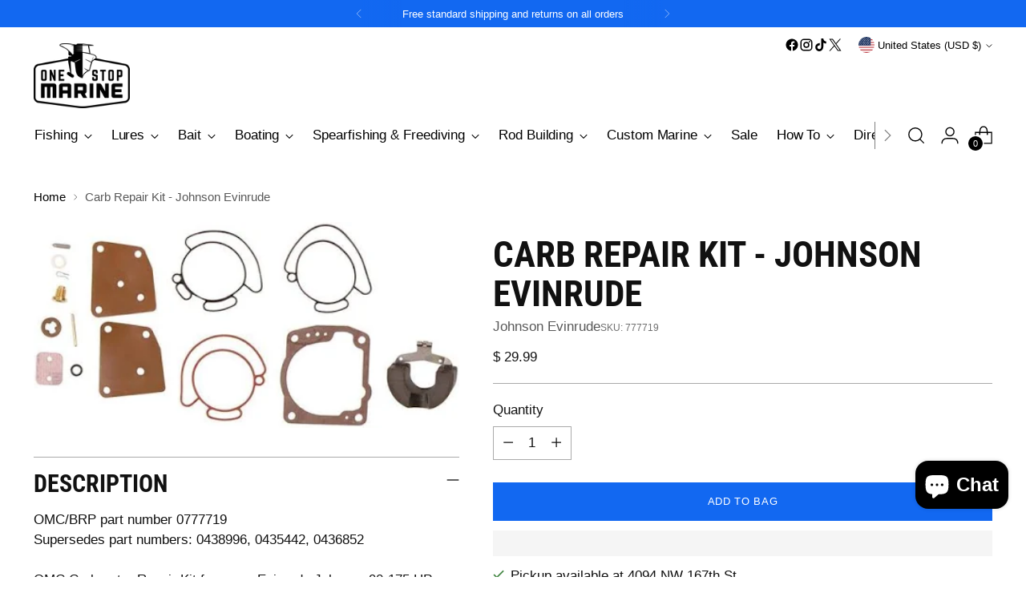

--- FILE ---
content_type: text/javascript; charset=utf-8
request_url: https://onestopmarine.net/products/carb-repair-kit-johnson-evinrude.js
body_size: 322
content:
{"id":7069904437330,"title":"Carb Repair Kit - Johnson Evinrude","handle":"carb-repair-kit-johnson-evinrude","description":"OMC\/BRP part number 0777719\u003cbr data-mce-fragment=\"1\"\u003eSupersedes part numbers: 0438996, 0435442, 0436852\u003cbr data-mce-fragment=\"1\"\u003e\u003cbr data-mce-fragment=\"1\"\u003eOMC Carburetor Repair Kit for some Evinrude Johnson 90-175 HP outboard engines 1992-2001.\u003cbr data-mce-fragment=\"1\"\u003e\u003cbr data-mce-fragment=\"1\"\u003eNew OEM factory part.","published_at":"2023-02-14T09:44:05-05:00","created_at":"2023-02-14T09:44:05-05:00","vendor":"Johnson Evinrude","type":"Carb Repair Kit","tags":["Part_Carburetors \u0026 Kits","Product_Carb Kit Outboard","Product_Carburetor","Product_Carburetor Kit","Product_Carburetor Rebuild Kit","Section_Carburetor"],"price":2999,"price_min":2999,"price_max":2999,"available":true,"price_varies":false,"compare_at_price":null,"compare_at_price_min":0,"compare_at_price_max":0,"compare_at_price_varies":false,"variants":[{"id":40338974081106,"title":"Default Title","option1":"Default Title","option2":null,"option3":null,"sku":"777719","requires_shipping":true,"taxable":true,"featured_image":null,"available":true,"name":"Carb Repair Kit - Johnson Evinrude","public_title":null,"options":["Default Title"],"price":2999,"weight":45,"compare_at_price":null,"inventory_quantity":3,"inventory_management":"shopify","inventory_policy":"deny","barcode":"745419172725","requires_selling_plan":false,"selling_plan_allocations":[]}],"images":["\/\/cdn.shopify.com\/s\/files\/1\/0635\/1795\/products\/shopping_6.webp?v=1676385847"],"featured_image":"\/\/cdn.shopify.com\/s\/files\/1\/0635\/1795\/products\/shopping_6.webp?v=1676385847","options":[{"name":"Title","position":1,"values":["Default Title"]}],"url":"\/products\/carb-repair-kit-johnson-evinrude","media":[{"alt":null,"id":22266599899218,"position":1,"preview_image":{"aspect_ratio":2.064,"height":218,"width":450,"src":"https:\/\/cdn.shopify.com\/s\/files\/1\/0635\/1795\/products\/shopping_6.webp?v=1676385847"},"aspect_ratio":2.064,"height":218,"media_type":"image","src":"https:\/\/cdn.shopify.com\/s\/files\/1\/0635\/1795\/products\/shopping_6.webp?v=1676385847","width":450}],"requires_selling_plan":false,"selling_plan_groups":[]}